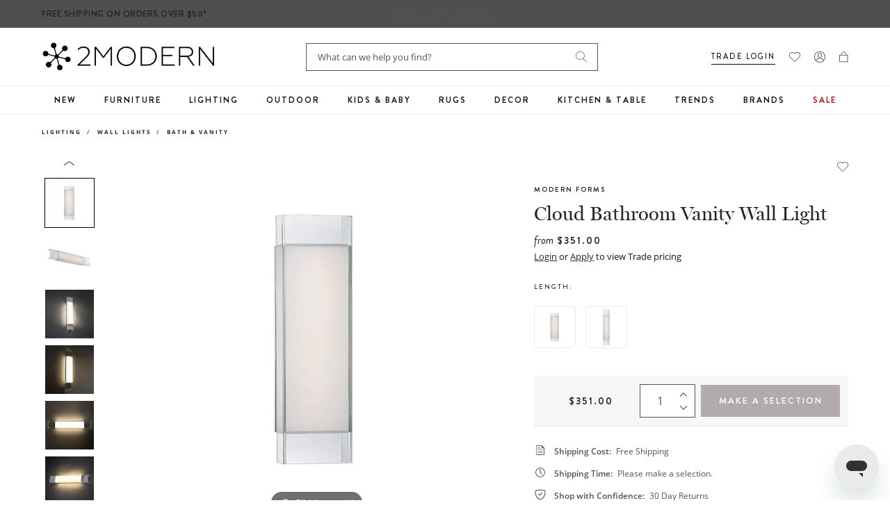

--- FILE ---
content_type: text/javascript; charset=utf-8
request_url: https://www.2modern.com/products/cloud-bathroom-vanity-wall-light.js
body_size: 1071
content:
{"id":338657693,"title":"Cloud Bathroom Vanity Wall Light","handle":"cloud-bathroom-vanity-wall-light","description":"\u003cp\u003eCloud combines a distinguished contemporary rectilinear profile with exaggerated proportions and concealed hardware. Designed to complement a diverse range of architectural interiors while delivering high quality functional illumination for upscale spaces.\u003c\/p\u003e\n\u003cbr\u003e\n\u003cp\u003e\u003cstrong\u003eFeatures\u003c\/strong\u003e\u003c\/p\u003e\n\u003cul\u003e\n\u003cli\u003e120 Degree wide flood beam angle\u003c\/li\u003e\n\u003cli\u003eMay be mounted vertically or horizontally\u003c\/li\u003e\n\u003cli\u003eDriver located in outlet box\u003c\/li\u003e\n\u003cli\u003eDimmable with Electronic Low Voltage dimmer\u003c\/li\u003e\n\u003cli\u003eETL and cETL Listed\u003c\/li\u003e\n\u003cli\u003eDamp rated for bathrooms and covered patios\u003c\/li\u003e\n\u003cli\u003eAvailable in two sizes\u003c\/li\u003e\n\u003cli\u003eAvaialble in Chrome finish\u003c\/li\u003e\n\u003c\/ul\u003e","published_at":"2014-07-14T12:49:00-07:00","created_at":"2014-07-03T18:10:31-07:00","vendor":"Modern Forms","type":"Lighting\/Wall Lights\/Bath \u0026 Vanity","tags":["Bath","Brand: Modern Forms","Color: Silver","Damp Rated","Development Update","Feature: Energy Efficient","Feature: Quick Ship","Finish: Polished Chrome","Indoor","LED","Lighting","Material: Metal\/Aluminum","PFA Status: Unknown","Primary: Wall Light","Prop 65","Prop 65 Type: Cancer","Prop 65 Type: Developmental","Sconce","Subcategory: Indoor Wall Lights","Vanity","Wall Light"],"price":35100,"price_min":35100,"price_max":46700,"available":true,"price_varies":true,"compare_at_price":null,"compare_at_price_min":0,"compare_at_price_max":0,"compare_at_price_varies":false,"variants":[{"id":3671815429,"title":"Small: 18 in length","option1":"Small: 18 in length","option2":null,"option3":null,"sku":"WS-3418-CH","requires_shipping":true,"taxable":true,"featured_image":{"id":28038689194029,"product_id":338657693,"position":2,"created_at":"2021-03-30T20:23:56-07:00","updated_at":"2021-03-30T20:23:58-07:00","alt":null,"width":1000,"height":1000,"src":"https:\/\/cdn.shopify.com\/s\/files\/1\/0265\/0083\/products\/modern-forms-cloud-bathroom-vanity-wall-light-length-small--18-in-length.jpg?v=1617161038","variant_ids":[3671815429]},"available":true,"name":"Cloud Bathroom Vanity Wall Light - Small: 18 in length","public_title":"Small: 18 in length","options":["Small: 18 in length"],"price":35100,"weight":1216,"compare_at_price":null,"inventory_quantity":16,"inventory_management":"shopify","inventory_policy":"continue","barcode":"790576354569","featured_media":{"alt":null,"id":20381116760109,"position":2,"preview_image":{"aspect_ratio":1.0,"height":1000,"width":1000,"src":"https:\/\/cdn.shopify.com\/s\/files\/1\/0265\/0083\/products\/modern-forms-cloud-bathroom-vanity-wall-light-length-small--18-in-length.jpg?v=1617161038"}},"quantity_rule":{"min":1,"max":null,"increment":1},"quantity_price_breaks":[],"requires_selling_plan":false,"selling_plan_allocations":[]},{"id":826157981,"title":"Medium: 28 in length","option1":"Medium: 28 in length","option2":null,"option3":null,"sku":"WS-3428-CH","requires_shipping":true,"taxable":true,"featured_image":{"id":28038689030189,"product_id":338657693,"position":3,"created_at":"2021-03-30T20:23:56-07:00","updated_at":"2021-03-30T20:23:57-07:00","alt":null,"width":1000,"height":1000,"src":"https:\/\/cdn.shopify.com\/s\/files\/1\/0265\/0083\/products\/modern-forms-cloud-bathroom-vanity-wall-light-length-medium--28-in-length.jpg?v=1617161037","variant_ids":[826157981]},"available":true,"name":"Cloud Bathroom Vanity Wall Light - Medium: 28 in length","public_title":"Medium: 28 in length","options":["Medium: 28 in length"],"price":46700,"weight":0,"compare_at_price":null,"inventory_quantity":19,"inventory_management":"shopify","inventory_policy":"continue","barcode":"790576236520","featured_media":{"alt":null,"id":20381116727341,"position":3,"preview_image":{"aspect_ratio":1.0,"height":1000,"width":1000,"src":"https:\/\/cdn.shopify.com\/s\/files\/1\/0265\/0083\/products\/modern-forms-cloud-bathroom-vanity-wall-light-length-medium--28-in-length.jpg?v=1617161037"}},"quantity_rule":{"min":1,"max":null,"increment":1},"quantity_price_breaks":[],"requires_selling_plan":false,"selling_plan_allocations":[]}],"images":["\/\/cdn.shopify.com\/s\/files\/1\/0265\/0083\/products\/modern-forms-cloud-bathroom-vanity-wall-light.jpg?v=1617161037","\/\/cdn.shopify.com\/s\/files\/1\/0265\/0083\/products\/modern-forms-cloud-bathroom-vanity-wall-light-length-small--18-in-length.jpg?v=1617161038","\/\/cdn.shopify.com\/s\/files\/1\/0265\/0083\/products\/modern-forms-cloud-bathroom-vanity-wall-light-length-medium--28-in-length.jpg?v=1617161037","\/\/cdn.shopify.com\/s\/files\/1\/0265\/0083\/products\/modern-forms-cloud-bathroom-vanity-wall-light-view-add01.jpg?v=1617161039","\/\/cdn.shopify.com\/s\/files\/1\/0265\/0083\/products\/modern-forms-cloud-bathroom-vanity-wall-light-view-add08.jpg?v=1643178791","\/\/cdn.shopify.com\/s\/files\/1\/0265\/0083\/products\/modern-forms-cloud-bathroom-vanity-wall-light-view-add02.jpg?v=1643178791","\/\/cdn.shopify.com\/s\/files\/1\/0265\/0083\/products\/modern-forms-cloud-bathroom-vanity-wall-light-view-add03.jpg?v=1643178791","\/\/cdn.shopify.com\/s\/files\/1\/0265\/0083\/products\/modern-forms-cloud-bathroom-vanity-wall-light-view-add04.jpg?v=1643178791","\/\/cdn.shopify.com\/s\/files\/1\/0265\/0083\/products\/modern-forms-cloud-bathroom-vanity-wall-light-view-add05.jpg?v=1643178791","\/\/cdn.shopify.com\/s\/files\/1\/0265\/0083\/products\/modern-forms-cloud-bathroom-vanity-wall-light-view-add06.jpg?v=1643178791","\/\/cdn.shopify.com\/s\/files\/1\/0265\/0083\/products\/modern-forms-cloud-bathroom-vanity-wall-light-view-add07.jpg?v=1643178791"],"featured_image":"\/\/cdn.shopify.com\/s\/files\/1\/0265\/0083\/products\/modern-forms-cloud-bathroom-vanity-wall-light.jpg?v=1617161037","options":[{"name":"Length","position":1,"values":["Small: 18 in length","Medium: 28 in length"]}],"url":"\/products\/cloud-bathroom-vanity-wall-light","media":[{"alt":null,"id":20381116694573,"position":1,"preview_image":{"aspect_ratio":1.0,"height":1000,"width":1000,"src":"https:\/\/cdn.shopify.com\/s\/files\/1\/0265\/0083\/products\/modern-forms-cloud-bathroom-vanity-wall-light.jpg?v=1617161037"},"aspect_ratio":1.0,"height":1000,"media_type":"image","src":"https:\/\/cdn.shopify.com\/s\/files\/1\/0265\/0083\/products\/modern-forms-cloud-bathroom-vanity-wall-light.jpg?v=1617161037","width":1000},{"alt":null,"id":20381116760109,"position":2,"preview_image":{"aspect_ratio":1.0,"height":1000,"width":1000,"src":"https:\/\/cdn.shopify.com\/s\/files\/1\/0265\/0083\/products\/modern-forms-cloud-bathroom-vanity-wall-light-length-small--18-in-length.jpg?v=1617161038"},"aspect_ratio":1.0,"height":1000,"media_type":"image","src":"https:\/\/cdn.shopify.com\/s\/files\/1\/0265\/0083\/products\/modern-forms-cloud-bathroom-vanity-wall-light-length-small--18-in-length.jpg?v=1617161038","width":1000},{"alt":null,"id":20381116727341,"position":3,"preview_image":{"aspect_ratio":1.0,"height":1000,"width":1000,"src":"https:\/\/cdn.shopify.com\/s\/files\/1\/0265\/0083\/products\/modern-forms-cloud-bathroom-vanity-wall-light-length-medium--28-in-length.jpg?v=1617161037"},"aspect_ratio":1.0,"height":1000,"media_type":"image","src":"https:\/\/cdn.shopify.com\/s\/files\/1\/0265\/0083\/products\/modern-forms-cloud-bathroom-vanity-wall-light-length-medium--28-in-length.jpg?v=1617161037","width":1000},{"alt":null,"id":20381116792877,"position":4,"preview_image":{"aspect_ratio":1.0,"height":1000,"width":1000,"src":"https:\/\/cdn.shopify.com\/s\/files\/1\/0265\/0083\/products\/modern-forms-cloud-bathroom-vanity-wall-light-view-add01.jpg?v=1617161039"},"aspect_ratio":1.0,"height":1000,"media_type":"image","src":"https:\/\/cdn.shopify.com\/s\/files\/1\/0265\/0083\/products\/modern-forms-cloud-bathroom-vanity-wall-light-view-add01.jpg?v=1617161039","width":1000},{"alt":null,"id":21733040095277,"position":5,"preview_image":{"aspect_ratio":1.0,"height":1200,"width":1200,"src":"https:\/\/cdn.shopify.com\/s\/files\/1\/0265\/0083\/products\/modern-forms-cloud-bathroom-vanity-wall-light-view-add08.jpg?v=1643178791"},"aspect_ratio":1.0,"height":1200,"media_type":"image","src":"https:\/\/cdn.shopify.com\/s\/files\/1\/0265\/0083\/products\/modern-forms-cloud-bathroom-vanity-wall-light-view-add08.jpg?v=1643178791","width":1200},{"alt":null,"id":20381116825645,"position":6,"preview_image":{"aspect_ratio":1.0,"height":1000,"width":1000,"src":"https:\/\/cdn.shopify.com\/s\/files\/1\/0265\/0083\/products\/modern-forms-cloud-bathroom-vanity-wall-light-view-add02.jpg?v=1643178791"},"aspect_ratio":1.0,"height":1000,"media_type":"image","src":"https:\/\/cdn.shopify.com\/s\/files\/1\/0265\/0083\/products\/modern-forms-cloud-bathroom-vanity-wall-light-view-add02.jpg?v=1643178791","width":1000},{"alt":null,"id":20381116858413,"position":7,"preview_image":{"aspect_ratio":1.0,"height":1000,"width":1000,"src":"https:\/\/cdn.shopify.com\/s\/files\/1\/0265\/0083\/products\/modern-forms-cloud-bathroom-vanity-wall-light-view-add03.jpg?v=1643178791"},"aspect_ratio":1.0,"height":1000,"media_type":"image","src":"https:\/\/cdn.shopify.com\/s\/files\/1\/0265\/0083\/products\/modern-forms-cloud-bathroom-vanity-wall-light-view-add03.jpg?v=1643178791","width":1000},{"alt":null,"id":20381116891181,"position":8,"preview_image":{"aspect_ratio":1.0,"height":1000,"width":1000,"src":"https:\/\/cdn.shopify.com\/s\/files\/1\/0265\/0083\/products\/modern-forms-cloud-bathroom-vanity-wall-light-view-add04.jpg?v=1643178791"},"aspect_ratio":1.0,"height":1000,"media_type":"image","src":"https:\/\/cdn.shopify.com\/s\/files\/1\/0265\/0083\/products\/modern-forms-cloud-bathroom-vanity-wall-light-view-add04.jpg?v=1643178791","width":1000},{"alt":null,"id":20381116923949,"position":9,"preview_image":{"aspect_ratio":1.0,"height":1000,"width":1000,"src":"https:\/\/cdn.shopify.com\/s\/files\/1\/0265\/0083\/products\/modern-forms-cloud-bathroom-vanity-wall-light-view-add05.jpg?v=1643178791"},"aspect_ratio":1.0,"height":1000,"media_type":"image","src":"https:\/\/cdn.shopify.com\/s\/files\/1\/0265\/0083\/products\/modern-forms-cloud-bathroom-vanity-wall-light-view-add05.jpg?v=1643178791","width":1000},{"alt":null,"id":20381116956717,"position":10,"preview_image":{"aspect_ratio":1.0,"height":1000,"width":1000,"src":"https:\/\/cdn.shopify.com\/s\/files\/1\/0265\/0083\/products\/modern-forms-cloud-bathroom-vanity-wall-light-view-add06.jpg?v=1643178791"},"aspect_ratio":1.0,"height":1000,"media_type":"image","src":"https:\/\/cdn.shopify.com\/s\/files\/1\/0265\/0083\/products\/modern-forms-cloud-bathroom-vanity-wall-light-view-add06.jpg?v=1643178791","width":1000},{"alt":null,"id":21733027250221,"position":11,"preview_image":{"aspect_ratio":1.0,"height":1000,"width":1000,"src":"https:\/\/cdn.shopify.com\/s\/files\/1\/0265\/0083\/products\/modern-forms-cloud-bathroom-vanity-wall-light-view-add07.jpg?v=1643178791"},"aspect_ratio":1.0,"height":1000,"media_type":"image","src":"https:\/\/cdn.shopify.com\/s\/files\/1\/0265\/0083\/products\/modern-forms-cloud-bathroom-vanity-wall-light-view-add07.jpg?v=1643178791","width":1000}],"requires_selling_plan":false,"selling_plan_groups":[]}

--- FILE ---
content_type: text/javascript;charset=utf-8
request_url: https://rapid-1.yottaa.net/api/v1/configure.rapid.js?key=0hTDsGqKYMnl6w&ul=en-US@posix&dl=https%3A%2F%2Fwww.2modern.com%2Fproducts%2Fcloud-bathroom-vanity-wall-light&dt=Modern%20Forms%20Cloud%20Bathroom%20Vanity%20Wall%20Light%20-%202Modern&sd=24&sr=1280,720&vp=1280,720&ct=4g&rtt=0
body_size: 485
content:
(function(){
  Yo.rum.initialize("https://qoe-1.yottaa.net/log-nt/event", false, "0hTDsGqKYMnl6w", true);
  var catchFunction = function(e, ruleName) {
    const errorObject = {
      rule: ruleName,
      message: e.message,
    };
    if (Yo.rum.addMetaEvent) {
      Yo.rum.addMetaEvent("invalid-config", errorObject);
    }
    if (Yo.utils.log) {
      Yo.utils.log("invalid-config: ", errorObject);
    }
  };

  // Revenue Tracking Enabled
  Yo.rum.trackBusinessValue && Yo.rum.trackBusinessValue();
  // no-op the api to prevent multiple calls
  Yo.rum.trackBusinessValue && (Yo.rum.trackBusinessValue = function(){});

  // Using Profile: A/B Testing

  Yo.rum.set("profileId", 84095);

  // Using Test and Variation: A/B Testing, Unoptimized

  Yo.rum.set("testVariation", "100076-Unoptimized");

  // Using Test and Variation: A/B Testing, Unoptimized
  Yo.rum.set("testVariations", [{"testId": 100076, "testName": "A/B Testing", "variationName": "Unoptimized", "sticky": true}]);

  // Optimization Status

  Yo.rum.set("optState", "none");

})();


--- FILE ---
content_type: text/javascript
request_url: https://www.2modern.com/cdn/shop/t/923/assets/global.js?v=75921989837595750161764018156
body_size: -659
content:
function fetchConfig(type="json"){return console.log("fetchConfig"),{method:"POST",headers:{"Content-Type":"application/json",Accept:`application/${type}`}}}
//# sourceMappingURL=/cdn/shop/t/923/assets/global.js.map?v=75921989837595750161764018156


--- FILE ---
content_type: text/javascript
request_url: https://www.2modern.com/cdn/shop/t/923/assets/lib.a11y.min.js?v=53062998977722746621764018157
body_size: 1299
content:
// import {focusHash, bindInPageLinks} from '@shopify/theme-a11y';

/**
 * A11y Helpers
 * -----------------------------------------------------------------------------
 * A collection of useful functions that help make your theme more accessible
 */

/**
 * Moves focus to an HTML element
 * eg for In-page links, after scroll, focus shifts to content area so that
 * next `tab` is where user expects. Used in bindInPageLinks()
 * eg move focus to a modal that is opened. Used in trapFocus()
 *
 * @param {Element} container - Container DOM element to trap focus inside of
 * @param {Object} options - Settings unique to your theme
 * @param {string} options.className - Class name to apply to element on focus.
 */
function forceFocus(element, options) {
  options = options || {};

  var savedTabIndex = element.tabIndex;

  element.tabIndex = -1;
  element.dataset.tabIndex = savedTabIndex;
  element.focus();
  if (typeof options.className !== 'undefined') {
    element.classList.add(options.className);
  }
  element.addEventListener('blur', callback);

  function callback(event) {
    event.target.removeEventListener(event.type, callback);

    element.tabIndex = savedTabIndex;
    delete element.dataset.tabIndex;
    if (typeof options.className !== 'undefined') {
      element.classList.remove(options.className);
    }
  }
}

/**
 * If there's a hash in the url, focus the appropriate element
 * This compensates for older browsers that do not move keyboard focus to anchor links.
 * Recommendation: To be called once the page in loaded.
 *
 * @param {Object} options - Settings unique to your theme
 * @param {string} options.className - Class name to apply to element on focus.
 * @param {string} options.ignore - Selector for elements to not include.
 */

function focusHash(options) {
  options = options || {};
  var hash = window.location.hash;
  var element = document.getElementById(hash.slice(1));

  // if we are to ignore this element, early return
  if (element && options.ignore && element.matches(options.ignore)) {
    return false;
  }

  if (hash && element) {
    forceFocus(element, options);
  }
}

/**
 * When an in-page (url w/hash) link is clicked, focus the appropriate element
 * This compensates for older browsers that do not move keyboard focus to anchor links.
 * Recommendation: To be called once the page in loaded.
 *
 * @param {Object} options - Settings unique to your theme
 * @param {string} options.className - Class name to apply to element on focus.
 * @param {string} options.ignore - CSS selector for elements to not include.
 */

function bindInPageLinks(options) {
  options = options || {};
  var links = Array.prototype.slice.call(
    document.querySelectorAll('a[href^="#"]')
  );

  return links.filter(function(link) {
    if (link.hash === '#' || link.hash === '') {
      return false;
    }

    if (options.ignore && link.matches(options.ignore)) {
      return false;
    }

    var element = document.querySelector(link.hash);

    if (!element) {
      return false;
    }

    link.addEventListener('click', function() {
      forceFocus(element, options);
    });

    return true;
  });
}

function focusable(container) {
  var elements = Array.prototype.slice.call(
    container.querySelectorAll(
      '[tabindex],' +
        '[draggable],' +
        'a[href],' +
        'area,' +
        'button:enabled,' +
        'input:not([type=hidden]):enabled,' +
        'object,' +
        'select:enabled,' +
        'textarea:enabled'
    )
  );

  // Filter out elements that are not visible.
  // Copied from jQuery https://github.com/jquery/jquery/blob/2d4f53416e5f74fa98e0c1d66b6f3c285a12f0ce/src/css/hiddenVisibleSelectors.js
  return elements.filter(function(element) {
    return !!(
      element.offsetWidth ||
      element.offsetHeight ||
      element.getClientRects().length
    );
  });
}

/**
 * Traps the focus in a particular container
 *
 * @param {Element} container - Container DOM element to trap focus inside of
 * @param {Element} elementToFocus - Element to be focused on first
 * @param {Object} options - Settings unique to your theme
 * @param {string} options.className - Class name to apply to element on focus.
 */

var trapFocusHandlers = {};

function trapFocus(container, options) {
  options = options || {};
  var elements = focusable(container);
  var elementToFocus = options.elementToFocus || container;
  var first = elements[0];
  var last = elements[elements.length - 1];

  removeTrapFocus();

  trapFocusHandlers.focusin = function(event) {
    if (container !== event.target && !container.contains(event.target)) {
      first.focus();
    }

    if (
      event.target !== container &&
      event.target !== last &&
      event.target !== first
    )
      return;
    document.addEventListener('keydown', trapFocusHandlers.keydown);
  };

  trapFocusHandlers.focusout = function() {
    document.removeEventListener('keydown', trapFocusHandlers.keydown);
  };

  trapFocusHandlers.keydown = function(event) {
    if (event.keyCode !== 9) return; // If not TAB key

    // On the last focusable element and tab forward, focus the first element.
    if (event.target === last && !event.shiftKey) {
      event.preventDefault();
      first.focus();
    }

    //  On the first focusable element and tab backward, focus the last element.
    if (
      (event.target === container || event.target === first) &&
      event.shiftKey
    ) {
      event.preventDefault();
      last.focus();
    }
  };

  document.addEventListener('focusout', trapFocusHandlers.focusout);
  document.addEventListener('focusin', trapFocusHandlers.focusin);

  forceFocus(elementToFocus, options);
}

/**
 * Removes the trap of focus from the page
 */
function removeTrapFocus() {
  document.removeEventListener('focusin', trapFocusHandlers.focusin);
  document.removeEventListener('focusout', trapFocusHandlers.focusout);
  document.removeEventListener('keydown', trapFocusHandlers.keydown);
}

/**
 * Add a preventive message to external links and links that open to a new window.
 * @param {string} elements - Specific elements to be targeted
 * @param {object} options.messages - Custom messages to overwrite with keys: newWindow, external, newWindowExternal
 * @param {string} options.messages.newWindow - When the link opens in a new window (e.g. target="_blank")
 * @param {string} options.messages.external - When the link is to a different host domain.
 * @param {string} options.messages.newWindowExternal - When the link is to a different host domain and opens in a new window.
 * @param {object} options.prefix - Prefix to namespace "id" of the messages
 */
function accessibleLinks(elements, options) {
  if (typeof elements !== 'string') {
    throw new TypeError(elements + ' is not a String.');
  }

  elements = document.querySelectorAll(elements);

  if (elements.length === 0) {
    return;
  }

  options = options || {};
  options.messages = options.messages || {};

  var messages = {
    newWindow: options.messages.newWindow || 'Opens in a new window.',
    external: options.messages.external || 'Opens external website.',
    newWindowExternal:
      options.messages.newWindowExternal ||
      'Opens external website in a new window.'
  };

  var prefix = options.prefix || 'a11y';

  var messageSelectors = {
    newWindow: prefix + '-new-window-message',
    external: prefix + '-external-message',
    newWindowExternal: prefix + '-new-window-external-message'
  };

  function generateHTML(messages) {
    var container = document.createElement('ul');
    var htmlMessages = Object.keys(messages).reduce(function(html, key) {
      return (html +=
        '<li id=' + messageSelectors[key] + '>' + messages[key] + '</li>');
    }, '');

    container.setAttribute('hidden', true);
    container.innerHTML = htmlMessages;

    document.body.appendChild(container);
  }

  function externalSite(link) {
    return link.hostname !== window.location.hostname;
  }

  elements.forEach(function(link) {
    var target = link.getAttribute('target');
    var rel = link.getAttribute('rel');
    var isExternal = externalSite(link);
    var isTargetBlank = target === '_blank';
    var isRelNoopenerEmpty = rel === null || rel.indexOf('noopener') === -1;

    if (isTargetBlank && isRelNoopenerEmpty) {
      link.setAttribute('rel', 'noopener');
    }

    if (isExternal && isTargetBlank) {
      link.setAttribute('aria-describedby', messageSelectors.newWindowExternal);
    } else if (isExternal) {
      link.setAttribute('aria-describedby', messageSelectors.external);
    } else if (isTargetBlank) {
      link.setAttribute('aria-describedby', messageSelectors.newWindow);
    }
  });

  generateHTML(messages);
}
